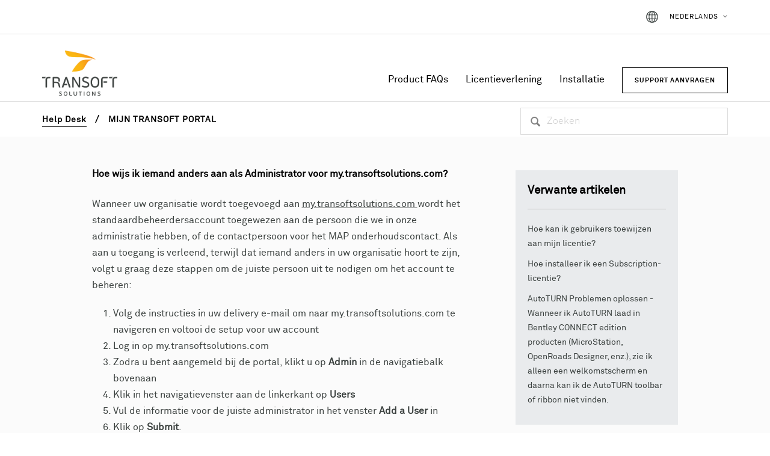

--- FILE ---
content_type: text/html; charset=utf-8
request_url: https://helpdesk.transoftsolutions.com/hc/nl/articles/360044681674-Hoe-wijs-ik-iemand-anders-aan-als-Administrator-voor-my-transoftsolutions-com
body_size: 6263
content:
<!DOCTYPE html>
<html dir="ltr" lang="nl">
<head>
  <meta charset="utf-8" />
  <!-- v26880 -->


  <title>Hoe wijs ik iemand anders aan als Administrator voor my.transoftsolutions.com? &ndash; SUPPORT</title>

  <meta name="csrf-param" content="authenticity_token">
<meta name="csrf-token" content="">

  <meta name="description" content="Wanneer uw organisatie wordt toegevoegd aan my.transoftsolutions.com wordt het standaardbeheerdersaccount toegewezen aan de persoon die..." /><meta property="og:image" content="https://helpdesk.transoftsolutions.com/hc/theming_assets/01HZKRP8DYXZYD1FZJPGWQH9W6" />
<meta property="og:type" content="website" />
<meta property="og:site_name" content="SUPPORT" />
<meta property="og:title" content="Hoe wijs ik iemand anders aan als Administrator voor my.transoftsolutions.com?" />
<meta property="og:description" content="Wanneer uw organisatie wordt toegevoegd aan my.transoftsolutions.com wordt het standaardbeheerdersaccount toegewezen aan de persoon die we in onze administratie hebben, of de contactpersoon voor he..." />
<meta property="og:url" content="https://helpdesk.transoftsolutions.com/hc/nl/articles/360044681674-Hoe-wijs-ik-iemand-anders-aan-als-Administrator-voor-my-transoftsolutions-com" />
<link rel="canonical" href="https://helpdesk.transoftsolutions.com/hc/nl/articles/360044681674-Hoe-wijs-ik-iemand-anders-aan-als-Administrator-voor-my-transoftsolutions-com">
<link rel="alternate" hreflang="de" href="https://helpdesk.transoftsolutions.com/hc/de/articles/360044681674-Wie-kann-ich-eine-andere-Person-als-Administrator-in-my-transoftsolutions-com-zuweisen">
<link rel="alternate" hreflang="en-us" href="https://helpdesk.transoftsolutions.com/hc/en-us/articles/360044681674-How-do-I-assign-someone-else-as-an-administrator-in-my-transoftsolutions-com">
<link rel="alternate" hreflang="es" href="https://helpdesk.transoftsolutions.com/hc/es/articles/360044681674--C%C3%B3mo-asigno-a-otra-persona-como-administrador-en-my-transoftsolutions-com">
<link rel="alternate" hreflang="fr" href="https://helpdesk.transoftsolutions.com/hc/fr/articles/360044681674-Comment-attribuer-quelqu-un-d-autre-en-tant-qu-administrateur-sur-my-transoftsolutions-com">
<link rel="alternate" hreflang="nl" href="https://helpdesk.transoftsolutions.com/hc/nl/articles/360044681674-Hoe-wijs-ik-iemand-anders-aan-als-Administrator-voor-my-transoftsolutions-com">
<link rel="alternate" hreflang="x-default" href="https://helpdesk.transoftsolutions.com/hc/en-us/articles/360044681674-How-do-I-assign-someone-else-as-an-administrator-in-my-transoftsolutions-com">

  <link rel="stylesheet" href="//static.zdassets.com/hc/assets/application-f34d73e002337ab267a13449ad9d7955.css" media="all" id="stylesheet" />
    <!-- Entypo pictograms by Daniel Bruce — www.entypo.com -->
    <link rel="stylesheet" href="//static.zdassets.com/hc/assets/theming_v1_support-e05586b61178dcde2a13a3d323525a18.css" media="all" />
  <link rel="stylesheet" type="text/css" href="/hc/theming_assets/929799/870198/style.css?digest=44883011328531">

  <link rel="icon" type="image/x-icon" href="/hc/theming_assets/01HZKRP8HPBJH2H2HF3NTGR65P">

    <script src="//static.zdassets.com/hc/assets/jquery-ed472032c65bb4295993684c673d706a.js"></script>
    

  <!-- Google Tag Manager -->
<script>(function(w,d,s,l,i){w[l]=w[l]||[];w[l].push({'gtm.start':
new Date().getTime(),event:'gtm.js'});var f=d.getElementsByTagName(s)[0],
j=d.createElement(s),dl=l!='dataLayer'?'&l='+l:'';j.async=true;j.src=
'https://www.googletagmanager.com/gtm.js?id='+i+dl;f.parentNode.insertBefore(j,f);
})(window,document,'script','dataLayer','GTM-TDLG2HLP');</script>
<!-- End Google Tag Manager -->

  <script type="text/javascript" src="/hc/theming_assets/929799/870198/script.js?digest=44883011328531"></script>
</head>
<body class="">
  
  
  

  <!-- Google Tag Manager (noscript) -->
<noscript><iframe src="https://www.googletagmanager.com/ns.html?id=GTM-TDLG2HLP"
height="0" width="0" style="display:none;visibility:hidden"></iframe></noscript>
<!-- End Google Tag Manager (noscript) -->

<header class="header">
  
  <div class="top-header">
    <div class="top-header-container">
            
      <a class="sign-in" rel="nofollow" href="/hc/nl/signin?return_to=https%3A%2F%2Fhelpdesk.transoftsolutions.com%2Fhc%2Fnl%2Farticles%2F360044681674-Hoe-wijs-ik-iemand-anders-aan-als-Administrator-voor-my-transoftsolutions-com">
      Aanmelden
      </a>   
         
      <ul class="top-header-buttons">
        <li class="top-header-icon">
          <img class="icon" src="/hc/theming_assets/01HZKRP54QEBNGP9PQP9ZG6GE8" width="20" height="20">
          <div class="dropdown language-selector" aria-haspopup="true">
            <a class="hover dropdown-toggle">Nederlands</a>
            <span class="dropdown-menu dropdown-menu-end" role="menu">
              
                <a href="/hc/change_language/de?return_to=%2Fhc%2Fde%2Farticles%2F360044681674-Wie-kann-ich-eine-andere-Person-als-Administrator-in-my-transoftsolutions-com-zuweisen" dir="ltr" rel="nofollow" role="menuitem">Deutsch</a>
              
                <a href="/hc/change_language/en-us?return_to=%2Fhc%2Fen-us%2Farticles%2F360044681674-How-do-I-assign-someone-else-as-an-administrator-in-my-transoftsolutions-com" dir="ltr" rel="nofollow" role="menuitem">English (US)</a>
              
                <a href="/hc/change_language/es?return_to=%2Fhc%2Fes%2Farticles%2F360044681674--C%25C3%25B3mo-asigno-a-otra-persona-como-administrador-en-my-transoftsolutions-com" dir="ltr" rel="nofollow" role="menuitem">Español</a>
              
                <a href="/hc/change_language/fr?return_to=%2Fhc%2Ffr%2Farticles%2F360044681674-Comment-attribuer-quelqu-un-d-autre-en-tant-qu-administrateur-sur-my-transoftsolutions-com" dir="ltr" rel="nofollow" role="menuitem">Français</a>
              
            </span>
          </div>
        </li>
      </ul>
    </div>
  </div>
  
  <div class="middle-header">
    <div class="logo">
      <a title="Transoft Solutions" href="http://www.transoftsolutions.nl/home">
        <img src="/hc/theming_assets/01HZKRP8DYXZYD1FZJPGWQH9W6" alt="Logo">
      </a>
    </div>
    <div class="nav-list">
      <ul>
        <li><a class="nav-item" href="https://helpdesk.transoftsolutions.com/hc/nl/categories/202633888">Product FAQs</a></li>
<li><a class="nav-item" href="https://helpdesk.transoftsolutions.com/hc/nl/categories/41711861068179">Licentieverlening</a></li>
<li><a class="nav-item" href="https://helpdesk.transoftsolutions.com/hc/nl/categories/115001245648">Installatie</a></li>
<li><a class="request-support-menu-translate header-button" href="https://helpdesk.transoftsolutions.com/hc/nl/requests/new?ticket_form_id=742408"><span class="buttonText">Support aanvragen</span></a></li>

<!-- <li><a class="request-auth-key-translate header-button" href="https://helpdesk.transoftsolutions.com/hc/nl/requests/new?ticket_form_id=651267"><span class="buttonText">Autorisatiesleutel aanvragen</span></a></li> -->
      </ul>
    </div>
  </div>

</header>




  <main role="main">
    <section class="body-header">
  <div class="body-header-nav">
    <ul class="body-header-list">
      <!--      <li class="body-header-home"><a title="Start" href="/hc/nl"><img src="/hc/theming_assets/01HZKRP1DT297N1P89NR1TMC4J" width="20" height="20"></a></li>
      <li class="body-header-separator">&#62;</li>-->
      <li class="body-header-location body-header-decoration"><a title="Start" href="/hc/nl"><strong>Help Desk</strong></a></li>
      <li class="body-header-separator">/</li>
      <li class="body-header-location">
      <ol class="breadcrumbs">
  
    <li title="SUPPORT">
      
        <a href="/hc/nl">SUPPORT</a>
      
    </li>
  
    <li title="Mijn Transoft Portal">
      
        <a href="/hc/nl/categories/41711794551187-Mijn-Transoft-Portal">Mijn Transoft Portal</a>
      
    </li>
  
    <li title="Algemeen">
      
        <a href="/hc/nl/sections/41717852822675-Algemeen">Algemeen</a>
      
    </li>
  
</ol>

      </li>
    </ul>
    <div class="body-header-search">
      <div class="body-header-search-box">
        <form role="search" class="search" data-search="" action="/hc/nl/search" accept-charset="UTF-8" method="get"><input type="hidden" name="utf8" value="&#x2713;" autocomplete="off" /><input type="search" name="query" id="query" placeholder="Zoeken" aria-label="Zoeken" />
<input type="submit" name="commit" value="Zoeken" /></form>
      </div>
    </div>
    <div class="clear-float"></div>
  </div>
</section>

<div class="article-page-container">
  <div class="article-page-sub-container">
    <nav class="sub-nav">
    </nav>

    <article class="main-column">

      <header class="article-header">
        <h1>
          
          Hoe wijs ik iemand anders aan als Administrator voor my.transoftsolutions.com?
        </h1>
        <!--<div class="article-info">
        <div class="article-avatar">
            <img src="https://secure.gravatar.com/avatar/905cc75afe290b020297e082edea6f6b?default=https%3A%2F%2Fassets.zendesk.com%2Fhc%2Fassets%2Fdefault_avatar.png&amp;r=g" alt="Avatar"/>
          </div>
          <div class="article-meta">
            <strong class="article-author" title="Carlo Pechuanco">
                Carlo Pechuanco
            </strong>
            <div class="article-updated meta"><time datetime="2025-06-04T16:12:34Z" title="2025-06-04T16:12:34Z" data-datetime="calendar">4 juni 2025 16:12</time></div>
          </div>
        </div> -->
      </header>

      <div class="content-body article-body">
        <p>Wanneer uw organisatie wordt toegevoegd aan&nbsp;<a href="https://my.transoftsolutions.com" target="_blank" rel="noopener">my.transoftsolutions.com&nbsp;</a>wordt het standaardbeheerdersaccount toegewezen aan&nbsp;de persoon die we in onze administratie hebben, of de contactpersoon voor het MAP onderhoudscontact. Als aan u toegang is verleend, terwijl dat iemand anders in uw organisatie hoort te zijn, volgt u graag deze stappen om de juiste persoon uit te nodigen om het account te beheren:</p>
<ol>
<li>Volg de instructies in uw delivery e-mail om naar my.transoftsolutions.com te navigeren en voltooi de setup voor uw account</li>
<li>Log in op my.transoftsolutions.com</li>
<li>Zodra u bent aangemeld bij de portal, klikt u op&nbsp;<strong>Admin&nbsp;</strong>in de navigatiebalk bovenaan</li>
<li>Klik in het navigatievenster aan de linkerkant op <strong>Users</strong></li>
<li>Vul de informatie voor de juiste administrator in het venster <strong>Add a User</strong> in</li>
<li>Klik op <strong>Submit</strong>.</li>
</ol>
<p>De toegevoegde persoon ontvangt een e-mail waarin hij wordt uitgenodigd om deel te nemen aan de portal. Ze moeten de instructies volgen om de installatie van hun account te voltooien. In de tussentijd:</p>
<ol>
<li>Klik op het profiel van de nieuwe gebruiker in het venster <strong>Select a User</strong></li>
<li>Klik in het deelvenster <strong>Manage User</strong> op <strong>Add/Remove roles</strong></li>
<li>Stel de rol van de gebruiker in op <strong>Administrator</strong></li>
<li>Klik op <strong>Save</strong>.</li>
</ol>
<p><br>De nieuwe gebruiker heeft nu toegang om de gebruikers en licenties in de portal te beheren.</p>
<p>&nbsp;</p>
      </div>

      <div class="article-attachments">
        <ul class="attachments">
          
        </ul>
      </div>

      <footer class="article-footer">
        
          <!--<div class="article-vote">
            <span class="article-vote-question">Was dit artikel nuttig?</span>
            <div class="article-vote-controls">
              <a class="article-vote-up" data-auth-action="signin" aria-selected="false" role="button" rel="nofollow" title="Ja" href="https://transoftsolutions.zendesk.com/access?brand_id=870198&amp;return_to=https%3A%2F%2Fhelpdesk.transoftsolutions.com%2Fhc%2Fnl%2Farticles%2F360044681674-Hoe-wijs-ik-iemand-anders-aan-als-Administrator-voor-my-transoftsolutions-com"></a>
              <a class="article-vote-down" data-auth-action="signin" aria-selected="false" role="button" rel="nofollow" title="Nee" href="https://transoftsolutions.zendesk.com/access?brand_id=870198&amp;return_to=https%3A%2F%2Fhelpdesk.transoftsolutions.com%2Fhc%2Fnl%2Farticles%2F360044681674-Hoe-wijs-ik-iemand-anders-aan-als-Administrator-voor-my-transoftsolutions-com"></a>
            </div>
            <small class="article-vote-count">
              <span class="article-vote-label">Aantal gebruikers dat dit nuttig vond: 0 van 0</span>
            </small>
          </div> -->
        
        
  <ul class="share">
    <li><a href="https://www.facebook.com/share.php?title=Hoe+wijs+ik+iemand+anders+aan+als+Administrator+voor+my.transoftsolutions.com%3F&u=https%3A%2F%2Fhelpdesk.transoftsolutions.com%2Fhc%2Fnl%2Farticles%2F360044681674-Hoe-wijs-ik-iemand-anders-aan-als-Administrator-voor-my-transoftsolutions-com" class="share-facebook">Facebook</a></li>
    <li><a href="https://twitter.com/share?lang=nl&text=Hoe+wijs+ik+iemand+anders+aan+als+Administrator+voor+my.transoftsolutions.com%3F&url=https%3A%2F%2Fhelpdesk.transoftsolutions.com%2Fhc%2Fnl%2Farticles%2F360044681674-Hoe-wijs-ik-iemand-anders-aan-als-Administrator-voor-my-transoftsolutions-com" class="share-twitter">Twitter</a></li>
    <li><a href="https://www.linkedin.com/shareArticle?mini=true&source=Transoft+Solutions&title=Hoe+wijs+ik+iemand+anders+aan+als+Administrator+voor+my.transoftsolutions.com%3F&url=https%3A%2F%2Fhelpdesk.transoftsolutions.com%2Fhc%2Fnl%2Farticles%2F360044681674-Hoe-wijs-ik-iemand-anders-aan-als-Administrator-voor-my-transoftsolutions-com" class="share-linkedin">LinkedIn</a></li>
  </ul>


      </footer>

      

    </article>

    <aside class="article-sidebar side-column">
      <div data-recent-articles></div>
      
  <section class="related-articles">
    
      <h3 class="related-articles-title">Verwante artikelen</h3>
    
    <ul>
      
        <li>
          <a href="/hc/nl/related/click?data=[base64]" rel="nofollow">Hoe kan ik gebruikers toewijzen aan mijn licentie?</a>
        </li>
      
        <li>
          <a href="/hc/nl/related/click?data=[base64]" rel="nofollow">Hoe installeer ik een Subscription-licentie?</a>
        </li>
      
        <li>
          <a href="/hc/nl/related/click?data=[base64]%3D%3D--7d4b770ad23b259104e4877987d0aaa842e08d82" rel="nofollow">AutoTURN Problemen oplossen - Wanneer ik AutoTURN laad in Bentley CONNECT edition producten (MicroStation, OpenRoads Designer, enz.), zie ik alleen een welkomstscherm en daarna kan ik de AutoTURN toolbar of ribbon niet vinden.</a>
        </li>
      
    </ul>
  </section>


    </aside>
  </div>
</div>
  </main>

  <footer class="footer">
  <div class="footer-inner">
    
    <div class="footer-background">
      <div class="footer-content">
        <div class="row">
          <div class="logo-row">
          	<a href="http://www.transoftsolutions.nl/home"><img class="ts-logo" src="/hc/theming_assets/01HZKRP0Z90SKW9Z36QDRYV670"></a>
            <div class="left-sitemap">
              <table>
                <tbody>
                  <tr><td><a href="https://helpdesk.transoftsolutions.com/hc/nl/categories/202633888">Product FAQs</a></td></tr>
<tr><td><a href="https://helpdesk.transoftsolutions.com/hc/nl/categories/41711861068179">Licentieverlening</a></td></tr>
<tr><td><a href="https://helpdesk.transoftsolutions.com/hc/nl/categories/115001245648">Installatie</a></td></tr>
<tr><td><a href="https://helpdesk.transoftsolutions.com/hc/nl/requests/new?ticket_form_id=742408">Support aanvragen</a></td></tr>

<!-- <tr><td><a href="https://helpdesk.transoftsolutions.com/hc/nl/requests/new?ticket_form_id=651267">Software autoriseren</a></td></tr> -->
                </tbody>
              </table>
            </div>
          </div>
        </div>
      </div>
    </div>
    
    <div class="footer-anchor">
      <div class="footer-anchor-container">
        <div class="row">
          <div class="footer-anchor-left">
            <p>© Transoft Solutions <span id="year"></span>&nbsp;&nbsp;&nbsp;&nbsp;&nbsp;&nbsp;&nbsp;&nbsp;&nbsp;
<a href="http://www.transoftsolutions.com/cookie-policy/">Cookie Policy</a>&nbsp;&nbsp;&nbsp;&nbsp;&nbsp;&nbsp;&nbsp;&nbsp;&nbsp;
<a href="http://www.transoftsolutions.com/privacy/">Privacy</a>

<script>
document.getElementById("year").innerHTML = new Date().getFullYear();
</script></p>
          </div>
          <div class="clear-float">
          </div>
        </div>
      </div>
    </div>
    
  </div>
</footer>




  <!-- / -->

  
  <script src="//static.zdassets.com/hc/assets/nl.332c0df15a6f6c793243.js"></script>
  

  <script type="text/javascript">
  /*

    Greetings sourcecode lurker!

    This is for internal Zendesk and legacy usage,
    we don't support or guarantee any of these values
    so please don't build stuff on top of them.

  */

  HelpCenter = {};
  HelpCenter.account = {"subdomain":"transoftsolutions","environment":"production","name":"Transoft Solutions"};
  HelpCenter.user = {"identifier":"da39a3ee5e6b4b0d3255bfef95601890afd80709","email":null,"name":"","role":"anonymous","avatar_url":"https://assets.zendesk.com/hc/assets/default_avatar.png","is_admin":false,"organizations":[],"groups":[]};
  HelpCenter.internal = {"asset_url":"//static.zdassets.com/hc/assets/","web_widget_asset_composer_url":"https://static.zdassets.com/ekr/snippet.js","current_session":{"locale":"nl","csrf_token":null,"shared_csrf_token":null},"usage_tracking":{"event":"article_viewed","data":"[base64]","url":"https://helpdesk.transoftsolutions.com/hc/activity"},"current_record_id":"360044681674","current_record_url":"/hc/nl/articles/360044681674-Hoe-wijs-ik-iemand-anders-aan-als-Administrator-voor-my-transoftsolutions-com","current_record_title":"Hoe wijs ik iemand anders aan als Administrator voor my.transoftsolutions.com?","current_text_direction":"ltr","current_brand_id":870198,"current_brand_name":"Transoft Solutions","current_brand_url":"https://transoftsolutions.zendesk.com","current_brand_active":true,"current_path":"/hc/nl/articles/360044681674-Hoe-wijs-ik-iemand-anders-aan-als-Administrator-voor-my-transoftsolutions-com","show_autocomplete_breadcrumbs":true,"user_info_changing_enabled":false,"has_user_profiles_enabled":false,"has_end_user_attachments":true,"user_aliases_enabled":false,"has_anonymous_kb_voting":false,"has_multi_language_help_center":true,"show_at_mentions":false,"embeddables_config":{"embeddables_web_widget":false,"embeddables_help_center_auth_enabled":false,"embeddables_connect_ipms":false},"answer_bot_subdomain":"static","gather_plan_state":"subscribed","has_article_verification":false,"has_gather":true,"has_ckeditor":false,"has_community_enabled":false,"has_community_badges":false,"has_community_post_content_tagging":false,"has_gather_content_tags":false,"has_guide_content_tags":true,"has_user_segments":true,"has_answer_bot_web_form_enabled":false,"has_garden_modals":false,"theming_cookie_key":"hc-da39a3ee5e6b4b0d3255bfef95601890afd80709-2-preview","is_preview":false,"has_search_settings_in_plan":true,"theming_api_version":1,"theming_settings":{"color_1":"#3c4240","color_2":"#ffffff","color_3":"#d8d5d5","color_4":"rgba(253, 185, 19, 1)","color_5":"#3c4240","font_1":"Helvetica, Arial, sans-serif","font_2":"Helvetica, Arial, sans-serif","logo":"/hc/theming_assets/01HZKRP8DYXZYD1FZJPGWQH9W6","favicon":"/hc/theming_assets/01HZKRP8HPBJH2H2HF3NTGR65P","homepage_background_image":"/hc/theming_assets/01HZKRP8S7T4C2YRHR4R7QCG8P","community_background_image":"/hc/theming_assets/01HZKRP8ZSK1YFV4PS4D4W3MAM","community_image":"/hc/theming_assets/01HZKRP93MCGWAG2WYNDC1YH9T"},"has_pci_credit_card_custom_field":false,"help_center_restricted":false,"is_assuming_someone_else":false,"flash_messages":[],"user_photo_editing_enabled":true,"user_preferred_locale":"en-us","base_locale":"nl","login_url":"https://transoftsolutions.zendesk.com/access?brand_id=870198\u0026return_to=https%3A%2F%2Fhelpdesk.transoftsolutions.com%2Fhc%2Fnl%2Farticles%2F360044681674-Hoe-wijs-ik-iemand-anders-aan-als-Administrator-voor-my-transoftsolutions-com","has_alternate_templates":false,"has_custom_statuses_enabled":true,"has_hc_generative_answers_setting_enabled":true,"has_generative_search_with_zgpt_enabled":false,"has_suggested_initial_questions_enabled":false,"has_guide_service_catalog":false,"has_service_catalog_search_poc":false,"has_service_catalog_itam":false,"has_csat_reverse_2_scale_in_mobile":false,"has_knowledge_navigation":false,"has_unified_navigation":false,"has_unified_navigation_eap_access":false,"has_csat_bet365_branding":false,"version":"v26880","dev_mode":false};
</script>

  
  <script src="//static.zdassets.com/hc/assets/moment-3b62525bdab669b7b17d1a9d8b5d46b4.js"></script>
  <script src="//static.zdassets.com/hc/assets/hc_enduser-9d4172d9b2efbb6d87e4b5da3258eefa.js"></script>
  
  
</body>
</html>

--- FILE ---
content_type: image/svg+xml
request_url: https://helpdesk.transoftsolutions.com/hc/theming_assets/01HZKRP54QEBNGP9PQP9ZG6GE8
body_size: 499
content:
<?xml version="1.0" encoding="utf-8"?>
<!-- Generator: Adobe Illustrator 28.0.0, SVG Export Plug-In . SVG Version: 6.00 Build 0)  -->
<svg version="1.1" id="Layer_1" xmlns="http://www.w3.org/2000/svg" xmlns:xlink="http://www.w3.org/1999/xlink" x="0px" y="0px"
	 viewBox="0 0 69.6 69.5" style="enable-background:new 0 0 69.6 69.5;" xml:space="preserve">
<style type="text/css">
	.st0{fill:#333A38;}
</style>
<g>
	<path class="st0" d="M66.3,21.5C62.7,13.1,56.6,7,48.1,3.3c-4.2-1.8-8.7-2.7-13.3-2.7s-9.1,0.9-13.3,2.7C13,7,6.8,13.1,3.2,21.5
		c-1.8,4.2-2.7,8.7-2.7,13.3s0.9,9.1,2.7,13.3c3.6,8.4,9.8,14.6,18.3,18.2c4.2,1.8,8.7,2.7,13.3,2.7c4.7,0,9.1-0.9,13.3-2.7
		c8.5-3.6,14.6-9.8,18.3-18.2c1.8-4.2,2.7-8.7,2.7-13.3C69.1,30.2,68.2,25.8,66.3,21.5L66.3,21.5z M23.4,7c-3,3.8-5.1,8.5-6.5,14.3
		h-9C11.2,14.9,16.7,9.7,23.4,7L23.4,7z M4.7,34.8c0-3.3,0.5-6.4,1.5-9.4H16c-0.5,3.2-0.7,6.3-0.7,9.4s0.2,6.2,0.7,9.4H6.1
		C5.1,41.2,4.7,38,4.7,34.8L4.7,34.8z M7.9,48.3h9c1.4,5.9,3.6,10.7,6.5,14.4C16.6,60,11.1,54.8,7.9,48.3L7.9,48.3z M32.7,64.6
		c-2.4-0.7-4.7-2.5-6.8-5.4s-3.6-6.6-4.7-10.9h11.5V64.6z M32.7,44.2H20.2c-0.5-3.3-0.8-6.5-0.8-9.4c0-3.2,0.3-6.3,0.8-9.4h12.4
		v18.8H32.7z M32.7,21.3H21.2c1.2-4.3,2.7-7.9,4.8-10.8c2-2.9,4.2-4.7,6.7-5.4V21.3z M61.7,21.3h-9c-1.4-5.8-3.6-10.5-6.5-14.3
		C52.8,9.7,58.4,14.9,61.7,21.3L61.7,21.3z M36.9,5.1c2.4,0.7,4.6,2.5,6.7,5.4c2.1,2.9,3.6,6.5,4.8,10.8H36.9V5.1z M36.9,25.4h12.4
		c0.6,3.1,0.8,6.3,0.8,9.4c0,2.9-0.3,6-0.8,9.4H36.9V25.4z M36.9,64.6V48.3h11.5c-1.1,4.3-2.7,7.9-4.8,10.9
		C41.6,62.2,39.4,64,36.9,64.6L36.9,64.6z M46.2,62.8c3-3.7,5.1-8.6,6.5-14.4h9C58.5,54.8,53,60,46.2,62.8L46.2,62.8z M63.5,44.2
		h-9.9c0.5-3.2,0.7-6.3,0.7-9.4s-0.2-6.3-0.7-9.4h9.8c1,3,1.5,6.2,1.5,9.4C64.9,38,64.4,41.2,63.5,44.2L63.5,44.2z"/>
</g>
</svg>
